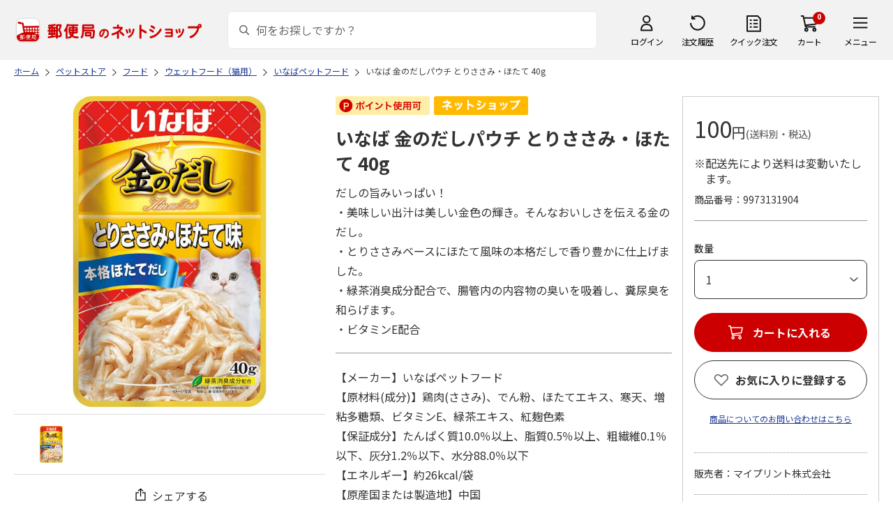

--- FILE ---
content_type: text/html; charset=shift_jis
request_url: https://www.shop.post.japanpost.jp/shop/g/gCS9973131904/
body_size: 10756
content:
<!DOCTYPE html>
<html lang="ja" xml="ja" xmlns:og="http://ogp.me/ns#" xmlns:fb="http://ogp.me/ns/fb#">
<head>
<meta http-equiv="Content-Type" content="text/html; charset=Shift_JIS">
<title>いなば 金のだしパウチ とりささみ・ほたて 40g｜郵便局のネットショップ</title>
<link rel="canonical" href="https://www.shop.post.japanpost.jp/shop/g/gCS9973131904/">


<meta name="description" content="いなば 金のだしパウチ とりささみ・ほたて 40g">
<meta name="keywords" content=",通販,ギフト,郵便局">


	
			
				<meta http-equiv="content-style-type" content="text/css">
<link rel="stylesheet" href="https://fonts.googleapis.com/css2?family=Noto+Sans+JP:wght@100;200;300;400;500;600;700&family=Roboto:wght@100;300;400;500;700&display=swap">
<link rel="stylesheet" href="/lib/photoswipe/photoswipe.css?st=202512270030">
<link rel="stylesheet" href="/css/site_base/base_01_reset.css?st=202512270030" media="all">
<link rel="stylesheet" href="/css/site_base/base_02_common.css?st=202512270030" media="all">
<link rel="stylesheet" href="/css/site_base/base_03_sidebox.css?st=202512270030" media="all">
<link rel="stylesheet" href="/css/site_base/base_04_goods.css?st=202512270030" media="all">
<link rel="stylesheet" href="/css/site_base/base_05_etc.css?st=202512270030" media="all">
<link rel="stylesheet" href="/css/site_base/base_06_customer.css?st=202512270030" media="all">
<link rel="stylesheet" href="/css/site_base/base_07_order.css?st=202512270030" media="all">
<link rel="stylesheet" href="/css/site_base/base_08_header.css?st=202512270030" media="all">
<link rel="stylesheet" href="/css/site_base/base_09_footer.css?st=202512270030" media="all">
<link rel="stylesheet" href="/css/site_base/base_10_append.css?st=202512270030" media="all">

<meta http-equiv="content-script-type" content="text/javascript">
<meta http-equiv="X-UA-Compatible" content="IE=edge,chrome=1">
<meta name="viewport" content="width=1600">
<script type="text/javascript" src="/js/jquery.js?st=202512270030"></script>
<script type="text/javascript" src="/js/jquery-ui.js?st=202512270030"></script>
<script type="text/javascript" src="/js/common.js?st=202512270030"></script>
<script type="text/javascript" src="/js/naviplus.js?st=202512270030" defer></script>
<script type="text/javascript" src="/js/jQueryAutoHeight_pc.js?st=202512270030"></script>
<script type="text/javascript" src="/lib/easypaginate.js?st=202512270030"></script>
<script type="text/javascript" src="/lib/easyPaginateDetail_option.js?st=202512270030"></script>
<script type="text/javascript" src="/lib/easyPaginate_option.js?st=202512270030"></script>
<script type="text/javascript" src="/lib/jquery.bxslider.v3.js?st=202512270030"></script>
<script type="text/javascript" src="/lib/jquery.bxslider_option.js?st=202512270030"></script>
<script type="text/javascript" src="/lib/loading.js?st=202512270030"></script>
<script type="text/javascript" src="/lib/jquery.bxslider.min.js?st=202512270030"></script>
<script type="text/javascript" src="/lib/photoswipe/photoswipe.min.js?st=202512270030"></script>
<script type="text/javascript" src="/lib/photoswipe/photoswipe-ui-default.min.js?st=202512270030"></script>
<script type="text/javascript" src="/lib/photoswipe/photswipe.set.js?st=202512270030"></script>

<!--[if IE 8]>
<script type="text/javascript" src="/lib/efo/pie_ie678.js?st=202512270030"></script>
<script type="text/javascript" src="/js/init_ie8.js?st=202512270030"></script>
<![endif]-->
<!--[if lt IE 9]>
<script type="text/javascript" src="http://html5shim.googlecode.com/svn/trunk/html5.js?st=202512270030"></script>
<![endif]-->
<link rel="alternate" type="application/rss+xml" title="郵便局のネットショップ" href="/shop/topic/feed.rss">
<link rel="SHORTCUT ICON" href="/img/sys/favicon.ico">

<script type="text/javascript" src="/js/site_base/base_01_common.js?st=202512270030"></script>
<script type="text/javascript" src="/js/site_base/base_02_goods.js?st=202512270030"></script>
<script type="text/javascript" src="/js/site_base/base_03_customer.js?st=202512270030"></script>
<script type="text/javascript" src="/js/site_base/base_04_order.js?st=202512270030"></script>
<script type="text/javascript" src="/js/site_base/base_05_append.js?st=202512270030"></script>

<script type="text/javascript" src="/netshop/js/top_banner.js?st=202512270030"></script>
<script type="text/javascript" src="/netshop/js/detail.js?st=202512270030"></script>

<script type="text/javascript" src="/js/goods_ajax_cart.js?st=202512270030"></script>
<script type="text/javascript">
var crsirefo_jscart = "";
</script>

<script>
(function(d, t) {
  var g = d.createElement(t),
      s = d.getElementsByTagName(t)[0];
  g.async = true;
  g.src = 'https://apis.google.com/js/plusone.js';
  g.innerHTML = '{lang:"ja"}';
  s.parentNode.insertBefore(g, s);
})(document, 'script');
</script>




			
	

<script type="text/javascript" src="/js/goods_ajax_cart.js?st=202512270030"></script>

<!-- GUID -->
<script>
window.dataLayer = window.dataLayer || [];
function gtag(){dataLayer.push(arguments);}

dataLayer.push({
'guid': '00000000-0000-0000-0000-000000000000'
});
</script>


<!-- Google Tag Manager -->
<script>(function(w,d,s,l,i){w[l]=w[l]||[];w[l].push({'gtm.start':new Date().getTime(),event:'gtm.js'});var f=d.getElementsByTagName(s)[0],j=d.createElement(s),dl=l!='dataLayer'?'&l='+l:'';j.async=true;j.src='https://www.googletagmanager.com/gtm.js?id='+i+dl;f.parentNode.insertBefore(j,f);})(window,document,'script','dataLayer','GTM-K5CFMKB');</script>
<!-- End Google Tag Manager -->

<meta property="og:title" content="いなば 金のだしパウチ とりささみ・ほたて 40g">

<meta property="og:url" content="https://www.shop.post.japanpost.jp/shop/g/gCS9973131904/">
<meta property="og:image" content="https://d1bdgtbdniw5kz.cloudfront.net/img/goods/L/CS9973131904.jpg">
<meta property="og:site_name" content="郵便局のネットショップ">
<meta property="og:type" content="website">
<meta property="fb:admins" content="1475557956104693">

<meta property="og:locale" content="ja_JP">



<script type="text/javascript" src="/js/ppz_rid.js?st=202512270030"></script>
<script type="text/javascript" src="/js/ppz_recommend_draw.js?st=202512270030"></script>


</head>
<body 

		


	class="page-goods liquid"
		

>

    <script src="https://cdn.actagtracker.jp/ac-tag.js"></script>
<script>
  var recommend_customer_id = '';
  var tagTypePageView = 'page_view';
  var tagParamsPageView = {
    measure_account_id: 53012,
    customer_id: '',
    item_id: 'CS9973131904',
  };
  sendAcTag(tagTypePageView, tagParamsPageView);
</script>
<script src="https://cdn.actagtracker.jp/ac-recommend.js"></script>


<!-- Google Tag Manager (noscript) -->
<noscript><iframe src="https://www.googletagmanager.com/ns.html?id=GTM-K5CFMKB"
height="0" width="0" style="display:none;visibility:hidden"></iframe></noscript>
<!-- End Google Tag Manager (noscript) -->

<div id="fb-root"></div>
<script>(function(d, s, id) {
  var js, fjs = d.getElementsByTagName(s)[0];
  if (d.getElementById(id)) return;
  js = d.createElement(s); js.id = id;
  js.src = "//connect.facebook.net/ja_JP/sdk.js#xfbml=1&version=v2.5";
  fjs.parentNode.insertBefore(js, fjs);
}(document, 'script', 'facebook-jssdk'));
</script>


	
		<div class="wrapper_">
	




	
	
		
			<div id="header02">
  <div id="header_top">
    <p id="sitelogo">
      <a href="/">
        <img src="/img/usr/common/header/site_logo.png" alt="郵便局" border="0">
      </a>
    </p>
    <form action="/shop/goods/search.aspx" method="get" name="frmSearch">
      <div class="box_search_">
        <div class="search_input_">
          <input type="hidden" name="search" value="x" />
          <input type="image" id="search_btn" src="/img/usr/common/header/icon_search.png" alt="検索" name="image" tabindex="1">
          <input name="keyword" type="text" class="keyword_" id="keyword" tabindex="1" placeholder="何をお探しですか？" maxlength="100" onfocus="javascript: cText(this)" onblur="javascript: sText(this)" style="color:#666" autocomplete="off">
          <input type="hidden" name="image" value="">
          <span class="search_wrap_deletebtn"></span>
        </div>
        <div class="search_panel_">
        </div>
      </div>
    </form>
    <ul class="header_menu_">
      <li class="mypage_">
        <a href="/shop/customer/menu.aspx">ログイン</a>
        <div class="header_menu_panel_">
          <a href="/shop/customer/menu.aspx" class="btn_login_">ログイン</a>
          <a href="/shop/customer/entry.aspx" class="link_entry_">アカウント作成</a>
        </div>
      </li>
      <li class="history_"><a href="/shop/customer/history.aspx">注文履歴</a></li>
      <li class="quickorder_"><a href="/shop/quickorder/quickorder.aspx">クイック注文</a></li>
      <li class="cart_">
        <div class="cart_items_">0</div>
        <div class="cart_box_"><a href="/shop/cart/cart.aspx" class="cart_">カート</a></div>
        <script type="text/javascript" src="/js/goods_cartlist.js?st=202512270030"></script>
      </li>
      <li class="nav_">
        <span>メニュー</span>
        <div class="header_nav_panel_">
          <div class="header_nav_line_">
            <div class="header_nav_box_">
              <div class="headline_">商品を探す</div>
              <ul>
                <li><a href="/shop/genre/speciallist.aspx">すべての特集から探す</a></li>
                <li><a href="/shop/pages/recommend_3.aspx">ランキングから探す</a></li>
              </ul>
            </div>
            <div class="header_nav_box_">
              <ul>
                <li><a href="/shop/pages/gift.aspx">ギフトを探す</a></li>
                <li><a href="/shop/pages/shokuhinstore.aspx">食品・グルメを探す</a></li>
                <li><a href="/shop/pages/goodsstore.aspx">キャラクター商品を探す</a></li>
                <li><a href="/shop/pages/kitte_hagakistore.aspx">切手・はがきを探す</a></li>
              </ul>
            </div>
          </div>
          <div class="header_nav_line_">
            <div class="header_nav_box_">
              <div class="headline_">ニュース</div>
              <ul>
                <li><a href="/shop/topic/topicdetaillist.aspx">お知らせ一覧</a></li>
              </ul>
            </div>
            <div class="header_nav_box_">
              <div class="headline_">アカウント管理</div>
              <ul>
                <li><a href="/shop/cart/cart.aspx">買い物カゴ</a></li>
                <li><a href="/shop/customer/menu.aspx">マイページ</a></li>
                <li><a href="/shop/customer/history.aspx">注文履歴</a></li>
                <li><a href="/shop/customer/custdestlist.aspx">アドレス帳の確認</a></li>
              </ul>
            </div>
          </div>
          <div class="header_nav_line_">
            <div class="header_nav_box_">
              <div class="headline_">ヘルプ・ガイド</div>
              <ul>
                <li><a href="/shop/pages/faq.aspx">よくある質問</a></li>
                <li><a href="/shop/pages/guide.aspx">はじめての方へ（ご利用ガイド）</a></li>
                <li><a href="https://www.jp-ts.jp/Content/contacts/index.html">ネットショップへの出品希望</a></li>
              </ul>
            </div>
            <div class="header_nav_box_">
              <div class="contact_">
                <a href="/shop/contact/contact.aspx">お問い合わせ</a>
              </div>
            </div>
          </div>
        </div>
      </li>
    </ul>
  </div>
  <!-- #header_top -->
</div>
<!-- #header02 -->
		
	
	


<link rel="stylesheet" href="/css/site_page/page_goodsdetail.css?st=202512270030">
<script type="text/javascript" src="/js/site_page/page_goodsdetail.js?st=202512270030"></script>
<div class="container_">
<div class="contents_">

<div class="mainframe_">

<script type="text/javascript" src="/js/related-words.js?st=202512270030"></script>

<style>
.block-goods-hashtagarea {
    display: flex;
    flex-wrap: wrap;
    padding: 10px 0 10px;
}
.block-goods-hashtagarea a {
    display: inline-block;
    padding: 5px 8px;
    margin: 0 10px 10px 0;
    background: #eee;
    /* background: #fff; */
    font-size: 12px;
    border-radius: 3px;
}
</style>
<script>
      function sizeChange(obj){
          var val = obj.options[obj.selectedIndex].value;
          if( val != "" )
              location.href = val;
    };
    
    document.addEventListener("DOMContentLoaded", function() {
        if('ontouchend' in document){
            document.getElementsByClassName("gallery_box")[0].style.display ="none";
            document.getElementsByClassName("gallery_box")[1].style.display ="";
        };
    });
    
</script>
<div class="success-msg">クリップボードにコピーしました</div>
<script type="text/javascript">
  function copyFixedText(url) {
    const text = url;
    const tempTextArea = document.createElement("textarea");
    tempTextArea.value = text;
    document.body.appendChild(tempTextArea);
    tempTextArea.select();
    document.execCommand("copy");
    document.body.removeChild(tempTextArea);
  }
</script>

<div class="navitopicpath_">
<ul id="bread-crumb-list" itemscope itemtype="https://schema.org/BreadcrumbList">
  <li itemprop="itemListElement" itemscope itemtype="https://schema.org/ListItem">
    <a href="https://www.shop.post.japanpost.jp/shop/" itemprop="item" class="topicpath_home_">
      <span itemprop="name">ホーム</span>
    </a>
    <meta itemprop="position" content="1" />
  </li>
  <li itemprop="itemListElement" itemscope itemtype="https://schema.org/ListItem">
    <a href="/shop/r/r96/" itemprop="item">
      <span itemprop="name">ペットストア</span>
		</a><meta itemprop="position" content="2">
  </li>
  <li itemprop="itemListElement" itemscope itemtype="https://schema.org/ListItem">
    <a href="/shop/r/r9601/" itemprop="item">
      <span itemprop="name">フード</span>
		</a><meta itemprop="position" content="3">
  </li>
  <li itemprop="itemListElement" itemscope itemtype="https://schema.org/ListItem">
    <a href="/shop/r/r960104/" itemprop="item">
      <span itemprop="name">ウェットフード（猫用）</span>
		</a><meta itemprop="position" content="4">
  </li>
  <li itemprop="itemListElement" itemscope itemtype="https://schema.org/ListItem">
    <a href="/shop/r/r96010402/" itemprop="item">
      <span itemprop="name">いなばペットフード</span>
		</a><meta itemprop="position" content="5">
  </li>


  <li itemprop="itemListElement" itemscope itemtype="https://schema.org/ListItem">
    <a href="/shop/g/gCS9973131904/" itemprop="item">
      <span itemprop="name">いなば 金のだしパウチ とりささみ・ほたて 40g</span>
    </a>
    <meta itemprop="position" content="6">
  </li>

</ul>

</div>


<p class="message_"></p>


<input type="hidden" value="" id="hidden_variation_group">
<input type="hidden" value="0" id="variation_design_type">
<input type="hidden" value="CS9973131904" id="hidden_goods">
<div class="goodsproductdetail_">
  <div class="goodsimg_ goodsdetail_leftbox_" id="gallery">
    <div class="gallery_box">
      
      <div class="etc_goodsimg_">
        <div class="etc_goodsimg_line_">
      
          
          <div class="etc_goodsimg_item_ js-lightbox-gallery-info">
            <a href="https://d1bdgtbdniw5kz.cloudfront.net/img/goods/L/CS9973131904.jpg" class="info" name="CS9973131904" title="いなば 金のだしパウチ とりささみ・ほたて 40g" rel="lightbox" data-lightbox="goods-image-set">
              <img src="https://d1bdgtbdniw5kz.cloudfront.net/img/goods/L/CS9973131904.jpg" alt="いなば 金のだしパウチ とりささみ・ほたて 40g">
            </a>
          </div>
          
          
          
          
          
          
          
          
        
        </div>
      </div>
      

      
      <div class="img_L_">
        <span class="goods_img_">
        <img src="https://d1bdgtbdniw5kz.cloudfront.net/img/goods/L/CS9973131904.jpg" alt="いなば 金のだしパウチ とりささみ・ほたて 40g" class="src_l_">
        </span>
        <div id="jsZoomLens"></div>
      </div>
      <div id="jsZoomArea"><img src="https://d1bdgtbdniw5kz.cloudfront.net/img/goods/L/CS9973131904.jpg" alt="いなば 金のだしパウチ とりささみ・ほたて 40g"></div>
      
    </div>

    
    <div class="gallery_box" id="tb" style="display: none;">
      
      <div class="etc_goodsimg_">
        <div class="etc_goodsimg_line_ my-gallery">
      
          
          <figure class="etc_goodsimg_item_">
            <a href="https://d1bdgtbdniw5kz.cloudfront.net/img/goods/L/CS9973131904.jpg" data-size="420x420">
              <img src="https://d1bdgtbdniw5kz.cloudfront.net/img/goods/L/CS9973131904.jpg" alt="いなば 金のだしパウチ とりささみ・ほたて 40g">
            </a>
          </figure>
          
          
          
          
          
          
          
          
        
        </div>
      </div>
      

      
      <div class="img_L_">
        <span class="goods_img_">
          <img src="https://d1bdgtbdniw5kz.cloudfront.net/img/goods/L/CS9973131904.jpg" alt="いなば 金のだしパウチ とりささみ・ほたて 40g">
        </span>
      </div>
      

    </div>
    
    
    <div class="snsbox_">
    
      <div class="share_box_">
				<input type="image" id="webShareBottom" src="/img/usr/sp/share_icon_2.png?st=202512270030" title="シェアする" alt="シェアする">
				<span id="webShareTxt">シェアする</span>
			</div>
    </div>
    

<script type="text/javascript">
  const share_title = "この商品を共有する";
  const share_url = "https://www.shop.post.japanpost.jp/shop/g/gCS9973131904/";
  const shareButtonTop = document.getElementById('webShareTop');

  if (shareButtonTop) {
    shareButtonTop.addEventListener('click', async () => {
      if ('share' in navigator) {
        try {
          await navigator.share(
              {
                  title: share_title,
                  url: share_url,
              });
        } catch (error) {
          console.error(error);
        }
      } else {
          const url = share_url;
          copyFixedText(url);
          jQuery('.success-msg').fadeIn("slow", function () {
              jQuery(this).delay(2000).fadeOut("slow");
          });
      }
    });
  }

  const shareButtonBottom = document.getElementById('webShareBottom');
  if (shareButtonBottom) {
    shareButtonBottom.addEventListener('click', async () => {
      if ('share' in navigator) {
        try {
          await navigator.share(
              {
                  title: share_title,
                  url: share_url,
              });
        } catch (error) {
          console.error(error);
        }
      } else {
          const url = share_url;
          copyFixedText(url);
          jQuery('.success-msg').fadeIn("slow", function () {
              jQuery(this).delay(2000).fadeOut("slow");
          });
      }
    });
  }
  const shareButtonTxt = document.getElementById('webShareTxt');
  if (shareButtonTxt) {
    shareButtonTxt.addEventListener('click', async () => {
      if ('share' in navigator) {
        try {
          await navigator.share(
              {
                  title: share_title,
                  url: share_url,
              });
        } catch (error) {
          console.error(error);
        }
      } else {
          const url = share_url;
          copyFixedText(url);
          jQuery('.success-msg').fadeIn("slow", function () {
              jQuery(this).delay(2000).fadeOut("slow");
          });
      }
    });
  }

</script>

<div id="ppz_recommend23"></div>
<script>
  var acRecommend_23 = (()=>{
  var measure_account_id=  53012 ;
  var rid =  23 ;
  var customer_id= recommend_customer_id;
  var item_id = 'CS9973131904';
  var recommendProperties = {
    measure_account_id: measure_account_id,
    rid : rid,
    customer_id: customer_id,
    item_id : item_id ,
    obj_name: 'acRecommend_23'
  };
  return newAcRecommend(sendAcTag, recommendProperties);
})();

(()=>{
  var params = {
    num:  20 ,
    filter: {
      same_categories: ["cat01","cat02","cat03"],
      filter_values: [
      ]
    }
  };

  var targetId = 'ppz_recommend23';
  var drawFunc = recommend_draw03;
  var altHtml = ''
  acRecommend_23.fetchItems(params, targetId, drawFunc, altHtml);
})();
</script>

    
		
    
  </div>

  <div class="goods_spec_box goodsdetail_centerbox_">
		<div class="icon_ design_ico_wrap_">
			
			
			<img class="icon_use_point_" src="/img/icon/icon_point_available.png" alt="ポイント使用可">
			
			
			
			
			
			
      
      
			
			
			
			
			
			
			
			
			
			
			
			
      <img class="img_rulesicon1_" src="https://d1bdgtbdniw5kz.cloudfront.net/img/icon/00000001.png" alt="ネットショップ">
      
      
			
			
		</div>
	
    

    <h1 class="goods_name_">いなば 金のだしパウチ とりささみ・ほたて 40g</h1>
    <div class="goodsspec_">
      <div class="goodscomment1_">だしの旨みいっぱい！<br>・美味しい出汁は美しい金色の輝き。そんなおいしさを伝える金のだし。<br>・とりささみベースにほたて風味の本格だしで香り豊かに仕上げました。<br>・緑茶消臭成分配合で、腸管内の内容物の臭いを吸着し、糞尿臭を和らげます。<br>・ビタミンE配合</div>
      <div class="goodscomment2_">【メーカー】いなばペットフード<br>【原材料(成分)】鶏肉(ささみ)、でん粉、ほたてエキス、寒天、増粘多糖類、ビタミンE、緑茶エキス、紅麹色素<br>【保証成分】たんぱく質10.0％以上、脂質0.5％以上、粗繊維0.1％以下、灰分1.2％以下、水分88.0％以下<br>【エネルギー】約26kcal/袋<br>【原産国または製造地】中国<br>【賞味／使用期限(未開封)】24ヶ月</div>
      <div class="caution_">
        
        <h3><style type="text/css">@charset "UTF-8";.comment2-table tr th{  background-color: #f5f5f5;  text-align: center;  font-weight: bold;  width: 80px;  padding: 4px;   border: solid 1px #000000;}.comment2-table tr td{ padding: 4px;   border: solid 1px #000000; }</style><table border="1" class="comment2-table"><tr><th>送料</th><td>お届け先ごと1,100円（税込）<br>※北海道・沖縄は1,650円（税込）<br><a href="https://www.shop.post.japanpost.jp/shop/r/r96/">ペットストア</a>の商品に限り、お届け先ごとのご注文金額が11,000円（税込）以上の場合は、お客様の送料負担はございません。（北海道・沖縄は除く）<tr><th>同梱等</th>  <td>この商品は、<a href="https://www.shop.post.japanpost.jp/shop/r/r96/">ペットストア</a>の商品のみ同梱可能です。</td></tr><tr>  <th>お届け<br>予定日</th>  <td>商品はお申込み受付後、7営業日程度で発送いたします。<br>※土日、祝日、年末年始は休業日となっております。<br>※在庫状況、天候や交通事情などによって、お届けが遅れることがございますので予めご了承ください。<br>※コンビニ決済、PayEasyでのお支払いはご入金確認後の発送となります。</td></tr> <tr>  <th>備考</th>  <td> ※11点以上、ご購入希望の場合は、カート画面で「10+」を選択、必要数量を入力し「再計算」ボタンを押下してください。当画面での「カートに入れる」ボタン押下時の数量選択は1個で結構です。</td></tr></table></h3>
        
				
      </div>
    </div>
  </div>

  <div class="goods_price_box goodsdetail_rightbox_" id="cart-area">
	
      <div class="pricebox_">
        
				
				
        
        
					
						<p class="price_"> 100円<span class="tax_">(送料別・税込)</span></p>
					
        
			</div>
			
			
			<p class="postage_cd_ indent_">※配送先により送料は変動いたします。</p>
			
			
			
			
			
			<dl class="spec_goods_code_">
				<dt>商品番号</dt>
				<dd>9973131904</dd>
			</dl>
							
			
		
      
      <form name="frm" method="POST" action="/shop/cart/cart.aspx">
        <div class="select_box_wrap">

        
          <span class="variationlist_"><input name="goods" type="hidden" value="CS9973131904">
          </span>
        
        </div>
      
       
         
      
      

			
			
        <div class="cartbox_">
          <ul class="goods_">
            
            <li class="qty_select qty_">
              <span class="qty_goods_"><span class="qty_goods_ttl_">数量</span>
              <select name="qty_select" class="qty_select_"><option value="1">1</option><option value="2">2</option><option value="3">3</option><option value="4">4</option><option value="5">5</option><option value="6">6</option><option value="7">7</option><option value="8">8</option><option value="9">9</option><option value="10">10+</option></select>
              <input type="text" name="qty1" value="1" size="3" maxlength="3" tabindex="1" style="display:none;">
              <input type="hidden" id="qty" name="qty" value="">
              </span>
            </li>
            
            <li>
            
              
            <div class="js-cart">
              <a href="/shop/cart/cart.aspx?goods=CS9973131904" class="js-cart__link_"><span class="btn_cart_" src="/img/sys/button/cart_s.gif">カートに入れる</span></a>
            </div>
              
            
            <div class="js-cart-frame">
              <div class="cart_frame_">
                <div class="cart_frame_title_">カートに追加されました。</div>
                <div class="cart_item_">
                  <div class="cart_item_img_"><img src="https://d1bdgtbdniw5kz.cloudfront.net/img/goods/L/CS9973131904.jpg" alt="いなば 金のだしパウチ とりささみ・ほたて 40g" class="src_l_"></div>
                  <div class="cart_item_desc_">
                    <div class="cart_item_name_">いなば 金のだしパウチ とりささみ・ほたて 40g</div>
                    <div class="cart_item_price_">
											
											 100円<span class="cart_item_hidden_price_"> 100円</span>
											
											<span class="tax_">(送料別・税込)</span>
										</div>
                    <div class="cart_item_qty_">数量<span></span></div>
                  </div>
                </div>
                <div class="cart_item_amt_">商品合計金額<span></span></div>
                <div class="cart_item_btn_">
                  <a class="cart_item_cart_" href="/shop/cart/cart.aspx">カートに進む</a>
                  <a class="cart_item_continue_" href="">ショッピングを続ける</a>
                </div>
                <a class="cart_frame_close_" href="">×</a>
              </div>
            </div>
            <div class="js-cart-bg"></div>
            </li>
          </ul>
        </div>
				
				
				
      </form>
      
      
      <input type="hidden" id="js_crsirefo_hidden" name="js_crsirefo_hidden" value="a8e40c0121ff255166fe491d9ae7b6d44549929732ccc21fcbcbd029ad584575">

<div id="bookmark_" class="block-goods-favorite">


  <a class="block-goods-favorite--btn bookmark_btn js-animation-bookmark" href="https://www.shop.post.japanpost.jp/shop/customer/bookmark.aspx?goods=CS9973131904&crsirefo_hidden=a8e40c0121ff255166fe491d9ae7b6d44549929732ccc21fcbcbd029ad584575">お気に入りに登録する</a>

</div>

<script type="text/javascript" src="/lib/jquery-1.11.1.js?st=202512270030"></script>
<script type="text/javascript" src="/lib/jquery.balloon.js?st=202512270030"></script>
<script type="text/javascript">
	var jq1111 = jQuery.noConflict(true);
</script>
<script type="text/javascript" src="/js/ui.js?st=202512270030"></script>
<script type="text/javascript" src="/js/sys.js?st=202512270030"></script>
<script type="text/javascript" src="/js/tmpl.js?st=202512270030"></script>
<script type="text/javascript" src="/js/goods_ajax_bookmark.js?st=202512270030"></script>
      
<div id="cancel-modal" data-title="お気に入りの解除" style="display:none;">
  <div class="modal-body">
    <p>お気に入りを解除しますか？</p>
  </div>
  <div class="modal-footer">
    <input type="button" name="btncancel" class="btn btn-secondary" value="キャンセル">
    <a class="btn btn-primary block-goods-favorite-cancel--btn js-animation-bookmark js-modal-close">OK</a>
    <div class="bookmarkmodal-option">
      <a href="/shop/customer/bookmark.aspx" target="_blank">お気に入り一覧へ</a>
    </div>
  </div>
</div>

      

      <div id="contactbtn">
        <a href="https://www.shop.post.japanpost.jp/shop/contact/contact.aspx">商品についてのお問い合わせはこちら</a>
      </div>
      

      
      <div class="auttxt_">
        <ul>
          <li class="seller_">販売者：マイプリント株式会社</li>
          <li class="tel_">TEL： 0120-710-132</li>
          
          <li class="period_">在庫：在庫あり</li>
          
          
          <li class="period_">販売期間
            <br>2024年07月10日～2028年07月31日
          </li>
          
          
        </ul>
      </div>
      
      
      <div id="spec_delivery" class="specinfo_">
        <div class="h3_wrap">
          <h3>配送情報</h3>
        </div>
				
        <dl class="delivery_day_">
          <dt>配送期間</dt>
          
          <dd>2024年07月17日～2028年08月07日</dd>
          
          
        </dl>
				
        <div class="spec_delivery_icons_wrap_">
					
					<dl class="method_">
						<dt>配送方法</dt>
						<dd>
							<span class="yu_pack_">ゆうパック</span>
							
							
							
							
							
							
							
						</dd>
					</dl>
          
          
          
          
          
					<dl class="date_">
						<dt>お届け日</dt>
						<dd>指定不可</dd>
					</dl>
          
					<dl class="noshi_">
						<dt>のし</dt>
						<dd>対応不可</dd>
					</dl>
        </div>
      </div>
      <div id="spec_payment" class="specinfo_">
        <div class="h3_wrap">
          <h3>決済方法</h3>
          <p><a href="/shop/pages/legal.aspx#shiharai_title">詳細はこちら</a></p>
        </div>
        <p class="txt_">下記の決済方法がご利用頂けます。</p>
        <div class="spec_payment_icons_">
          
          <span class="ico_img_ ico-credit"><img src="/img/usr/icon/payment_credit.png" alt="クレジット"></span>
          <span class="ico_img_ ico-conveni"><img src="/img/usr/icon/payment_conveni.png" alt="コンビニ"></span>
          <span class="ico_img_ ico-jpbank"><img src="/img/usr/icon/payment_jpbank.png" alt="ゆうちょ即時振替"></span>
          <span class="ico_img_ ico-payeasy"><img src="/img/usr/icon/payment_payeasy.png" alt="Payeasy"></span>
          
          
          
          <span class="ico_img_ ico-paypay"><img src="/img/usr/icon/payment_paypay.png" alt="PayPay"></span>
          <span class="ico_img_ ico-aupay"><img src="/img/usr/icon/payment_aupay.png" alt="au PAY"></span>
          
          
          
        </div>
      </div>
  </div>
</div>
<div id="ppz_recommend24"></div>
<script>
var acRecommend_24 = (()=>{
  var measure_account_id=  53012 ;
  var rid =  24 ;
  var customer_id= recommend_customer_id;
  var item_id = 'CS9973131904';
  var recommendProperties = {
    measure_account_id: measure_account_id,
    rid : rid,
    customer_id: customer_id,
    item_id : item_id ,
    obj_name: 'acRecommend_24'
  };
  return newAcRecommend(sendAcTag, recommendProperties);
})();

(()=>{
  var params = {
    num:  20 ,
    filter: {
      filter_values: [
      ]
    }
  };

  var targetId = 'ppz_recommend24';
  var drawFunc = recommend_draw01;
  var altHtml = ''
  acRecommend_24.fetchItems(params, targetId, drawFunc, altHtml);
})();
</script>



 <style type="text/css">#about_payment .inner_ p{
        float: left;
    }
    #about_payment .inner_ p+p{
        margin-left: 20px;
    }
    #about_payment{
        padding-bottom: 15px;
    }
</style>
<div class="aboutinfo_" id="about_payment">
<h2>よくあるお問い合わせ</h2>

<div class="inner_ clearfix">
<p><a href="/shop/pages/legal.aspx#siharai" target="_blank">お支払い方法</a><img alt="別窓アイコン" src="/img/usr/common/icon_windowopen.png" /></p>

<p><a href="/shop/pages/order.aspx#chumon" target="_blank">注文のキャンセルについて</a><img alt="別窓アイコン" src="/img/usr/common/icon_windowopen.png" /></p>
</div>
</div>
<!-- #about_payment -->

<div class="aboutinfo_" id="about_mark">
<h2>&nbsp;</h2>

<div class="inner_">
<p>商品に「小麦」「そば」「卵」「乳」「落花生」「えび」「かに」「くるみ」のアレルギー特定8品目を含んでいる場合に品目名を表示します。</p>

<ul>
	<li>※エビ・カニを除く魚介類（これらの魚介類を原材料として製造された加工品も含む）は、漁獲漁法によりエビ・カニが混じっている場合があります。また、これらの魚介類は、エサとしてエビ・カニを食べている可能性があります。</li>
	<li>※商品写真はイメージです。</li>
	<li>※商品内容として記載されていない「小道具類」はお届けする商品に含まれておりません。</li>
	<li>※商品の色は、印刷の都合により、実際と異なる場合があります。</li>
</ul>
</div>
</div>
<!-- #about_mark -->






  <div class="fixed-cart">
    <div class="item-img"><img src="https://d1bdgtbdniw5kz.cloudfront.net/img/goods/L/CS9973131904.jpg" alt="いなば 金のだしパウチ とりささみ・ほたて 40g"></div>
    <div class="item-name">いなば 金のだしパウチ とりささみ・ほたて 40g</div>
    <div class="price-area">
      <div class="price"> 100円 <span class="tax_">(送料別・税込)</span></div>
    </div>
    <div class="btn-cart">カートに入れる</div>
  </div>



<link rel="stylesheet" href="/css/lightbox.css?st=202512270030" media="all">
<script type="text/javascript" src="/js/jquery-for-lightbox.js?st=202512270030"></script>
<script type="text/javascript" src="/js/lightbox.js?st=202512270030"></script>
<script type="text/javascript" src="/js/goods_zoomjs.js?st=202512270030"></script>



	<div class="navitopicpath_">
<ul id="bread-crumb-list" itemscope itemtype="https://schema.org/BreadcrumbList">
  <li itemprop="itemListElement" itemscope itemtype="https://schema.org/ListItem">
    <a href="https://www.shop.post.japanpost.jp/shop/" itemprop="item" class="topicpath_home_">
      <span itemprop="name">ホーム</span>
    </a>
    <meta itemprop="position" content="1" />
  </li>
    <li itemprop="itemListElement" itemscope itemtype="https://schema.org/ListItem">
    <a href="/shop/c/c94/" itemprop="item">
      <span itemprop="name">ペットストア</span>
		</a><meta itemprop="position" content="2">
  </li>


  <li itemprop="itemListElement" itemscope itemtype="https://schema.org/ListItem">
    <a href="/shop/g/gCS9973131904/" itemprop="item">
      <span itemprop="name">いなば 金のだしパウチ とりささみ・ほたて 40g</span>
    </a>
    <meta itemprop="position" content="2">
  </li>

</ul>

</div>


<style>#footer .change_mode_{display: block !important;}</style>


</div>


<div class="leftmenuframe_">




	


	




</div>

</div>
<div class="rightmenuframe_">


</div>
</div>



<div id="footerouter">




	
		
			
				<div id="footerouter"> 
    <div id="footer_mid02">
      <div class="footerinner_">
        <div class="footer_links_">
          <div class="footer_link01_">
            <div class="headline_">郵便局のネットショップの特集・イベント</div>
            <ul>
              <li><a href="/shop/pages/mother.aspx">母の日</a></li>
              <li><a href="/shop/pages/children.aspx">こどもの日</a></li>
              <li><a href="/shop/pages/father.aspx">父の日</a></li>
              <li><a href="/shop/pages/ochugen.aspx">お中元</a></li>
              <li><a href="/shop/pages/keirou.aspx">敬老の日</a></li>
              <li><a href="/shop/pages/oseibo.aspx">お歳暮</a></li>
              <li><a href="/shop/pages/osechi.aspx">おせち</a></li>
              <li><a href="/shop/pages/christmas.aspx">クリスマス</a></li>
              <li><a href="/shop/pages/valentine.aspx">バレンタイン</a></li>
              <li><a href="/shop/pages/whiteday.aspx">ホワイトデー</a></li>
            </ul>
          </div>
          <div class="footer_link01_">
            <div class="headline_">ストアから探す</div>
            <ul>
              <li><a href="/shop/pages/kitte_hagakistore.aspx">切手・はがきストア</a></li>
              <li><a href="/shop/pages/gift.aspx">ギフトストア</a></li>
              <li><a href="/shop/pages/shokuhinstore.aspx">食品・グルメストア</a></li>
              <li><a href="/shop/pages/goodsstore.aspx">グッズストア</a></li>
              <!--<li><a href="/shop/pages/drugstore.aspx">ドラックストア</a></li>-->
              <li><a href="/shop/pages/social-gift.aspx">ソーシャルギフトストア</a></li>
              <!--<li><a href="/shop/pages/sports_outdoor.aspx">スポーツストア</a></li>-->
            </ul>
          </div>
        </div>
      </div>
    </div>
    <div id="footer_mid">
      <div class="footerinner_">
        <div class="footer_links_">
          <div class="footer_link01_">
            <div class="headline_">カテゴリから探す</div>
            <ul>
              <li><a href="/shop/c/c30/">切手・はがき</a></li>
              <li><a href="/shop/c/c1001/">海鮮お取り寄せ</a></li>
              <li><a href="/shop/c/c1002/">肉お取り寄せ</a></li>
              <li><a href="/shop/c/c1004/">果物・野菜等</a></li>
              <li><a href="/shop/c/c1003/">乳製品</a></li>
              <li><a href="/shop/c/c1005/">梅干し・惣菜・カレー</a></li>
              <li><a href="/shop/c/c1006/">ジャム・はちみつ</a></li>
              <li><a href="/shop/c/c1009/">調味料・ドレッシング</a></li>
              <li><a href="/shop/c/c1007/">ドリンク</a></li>
              <li><a href="/shop/c/c1011/">お酒</a></li>
              <li><a href="/shop/c/c1008/">めん類</a></li>
              <li><a href="/shop/c/c1012/">雑貨・日用品</a></li>
              <li><a href="/shop/c/c1010/">スイーツ</a></li>
              <li><a href="/shop/c/c1013/">フラワーギフト</a></li>
              <li><a href="/shop/c/c1014/">書籍・カタログギフト</a></li>
            </ul>
          </div>
          <div class="footer_link02_">
            <ul>
              <li><a href="/shop/pages/guide.aspx">ご利用ガイド</a></li>
              <li><a href="/shop/pages/faq.aspx">よくあるご質問</a></li>
              <li><a href="/shop/contact/contact.aspx">お問い合わせ</a></li>
            </ul>
            <ul>
              <li><a href="/shop/pages/terms.aspx">利用規約</a></li>
              <li><a href="/shop/pages/operators.aspx">サイト運営会社について</a></li>
              <li><a href="/shop/pages/legal.aspx">特定商取引法に基づく表記について</a></li>
              <li><a href="/shop/pages/policy.aspx">プライバシーポリシー</a></li>
              <li><a href="https://www.jp-ts.jp/Content/contacts/index.html" target="_blank">商品のご提案はこちら</a></li>
            </ul>
          </div>
        </div>
        <div class="footer_info_">
          <div class="sns_area_">
            <div class="ttl_">SNSでお得な情報発信中</div>
            <ul>
				<li><a href="https://twitter.com/japanpost_shop" target="_blank"><img src="/img/icon/icon_x.png" alt="X"></a></li>
              	<li><a href="https://www.facebook.com/postnetshop/" target="_blank"><img src="/img/icon/icon_facebook.png" alt="facebook"></a></li>
              	<li><a href="https://www.instagram.com/japanpost_shop_official/" target="_blank"><img src="/img/usr/common/icon_insta.png" alt="instagram"></a></li>
				<li><a href="https://lin.ee/QO2UfSL" target="_blank"><img src="/img/icon/icon_line.png" alt="LINE"></a></li>
            </ul>
          </div>
        </div>
      </div>
    </div>
    <!-- #footer_mid -->
    <div id="footer">
      <div id="footer_btm">
        <div class="footerinner_">
          <p class="footer_logo_"><img src="/img/usr/common/footer/logo.gif" alt="JP 日本郵政グループ" title="JP 日本郵政グループ" width="104" height="11"></p>
          <p class="footer_copy_"><img src="/img/usr/common/footer/copyright.gif" alt="Copyright (c) JAPAN POST Co.,Ltd. All Rights Reserved." title="Copyright (c) JAPAN POST Co.,Ltd. All Rights Reserved." width="257" height="10"></p>
        </div>
      </div>
    </div>
    <!-- #footer_btm -->
    <div class="footer_printImg_"><img src="/img/usr/common/footer/print_footer.gif" alt="【画像】印刷用のフッター画像です" title="【画像】印刷用のフッター画像です" width="768" height="26"></div>
    <div id="pagetop" style="display: block;">ページの先頭へ戻る</div>
    <!-- DuraSite Analyzer --> 
    <script type="text/javascript">
      var ala_noCacheParam=Math.random()*10000000000;
      var ala_protocol = location.protocol;
      if (ala_protocol != 'https:'){
       ala_protocol = "http:";
      }
      
    </script><script src="https://ala.durasite.net/shop-japanpost.js?cid=88&amp;ord=1269541665.9434433" type="text/javascript"></script> 
    <script type="text/javascript" src="/img/usr/banner/pop/pop.js"></script>
    <link rel="stylesheet" type="text/css" href="/img/usr/banner/pop/pop.css">
    <div id="GO_Pop_Frame">
      <ul class="go-pop-list">
      </ul>
    </div>
  </div>
			
		
	

</div>
</div>
<!--
<script type="text/javascript">
  (function () {
    var tagjs = document.createElement("script");
    var s = document.getElementsByTagName("script")[0];
    tagjs.async = true;
    tagjs.src = "//s.yjtag.jp/tag.js#site=6q9GBzF";
    s.parentNode.insertBefore(tagjs, s);
  }());
</script>
<noscript>
  <iframe src="//b.yjtag.jp/iframe?c=6q9GBzF" width="1" height="1" frameborder="0" scrolling="no" marginheight="0" marginwidth="0"></iframe>
</noscript>
-->
<script src="https://japanpost-f-s.snva.jp/~japanpost/?action=template&name=suggest_v3_tags&out=html_append"></script>
  <script type="text/javascript">
  (function() {
    var s = document.createElement('script');
    s.type = 'text/javascript';
    s.async = true;
    s.src = "https://bvr.ast.snva.jp/beaver.js?serial=f063a45c-73f9-4b65-99eb-1292a693166b";
    var x = document.getElementsByTagName('script')[0];
    x.parentNode.insertBefore(s, x);
  })();
  var _sna_dam = _sna_dam || [];
</script>

<input type="hidden" id="js_category" value="0">


  
</body>
</html>

